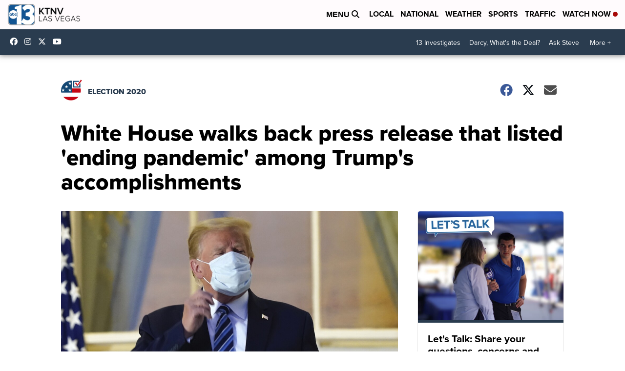

--- FILE ---
content_type: application/javascript; charset=utf-8
request_url: https://fundingchoicesmessages.google.com/f/AGSKWxW_zsk_IJci9HsiazTjd8GmvmvO6_Qhp7jIrheU2f13PsArmi-uZTKqaLnGtJ2OYBvnI5HvKQ54Kh1wfXNZ7Yv7TZIUVZjGuCiK0UK3FgR_G93xrmsOvxNCTGHyrh55n6E9PLWvnXsjTyeFczbcNpq3NLJhitgoRTmazZVHqPHmtfkpr2opb7KG5mYB/_/getadverts?/ht.js?site_/jqueryadvertising./468_60./adserver2.
body_size: -1284
content:
window['5c3bfa70-2b5e-459d-aa7b-b6a2e7b1be9a'] = true;